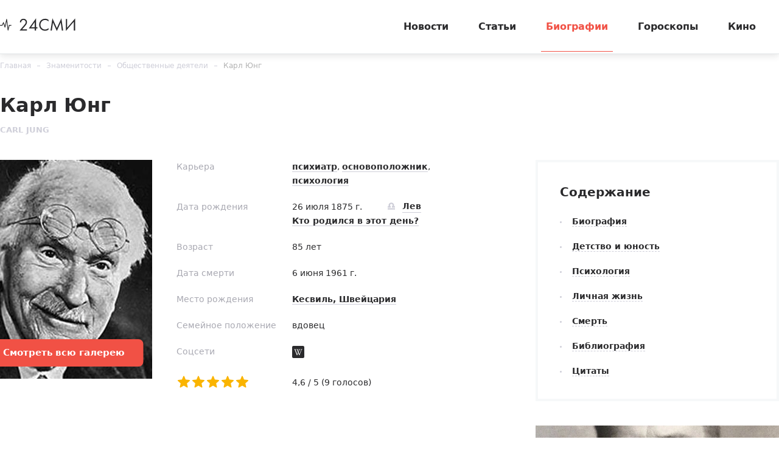

--- FILE ---
content_type: text/html; charset=utf-8
request_url: https://24smi.org/celebrity/4969-karl-iung.html
body_size: 18486
content:

<!doctype html>
<html lang="ru">
    <head>
        <meta charset="utf-8">
        <meta http-equiv="X-UA-Compatible" content="IE=Edge">
        <meta name="revisit-after" content="1 day">
        <meta name="viewport" content="width=device-width, initial-scale=1, minimum-scale=1, maximum-scale=5, user-scalable=yes">
        <meta name="robots" content="index,follow">
        <meta name="robots" content="max-image-preview:large">
        <meta name="theme-color" content="#fff">

        
        <title>Карл Юнг – биография, фото, личная жизнь, книги и цитаты - 24СМИ</title>
<meta name="description" content="Биография Карла Юнга: личная жизнь, книги, цитаты, психология, «Красная книга», «Человек и его символы», «Очерки по психологии бессознательного», смерть, Сабина Шпильрейн, Зигмунд Фрейд">



        <link rel="dns-prefetch preconnect" crossorigin="" href="//fonts.gstatic.com">
        <link rel="dns-prefetch preconnect" crossorigin="" href="//an.yandex.ru">
        <link rel="dns-prefetch preconnect" crossorigin="" href="//yastatic.net">
        <link rel="dns-prefetch preconnect" crossorigin="" href="//mc.yandex.com">
        <link rel="dns-prefetch preconnect" crossorigin="" href="//yandex.ru">
        <link rel="dns-prefetch preconnect" crossorigin="" href="//avatars.mds.yandex.net">
        <link rel="dns-prefetch preconnect" crossorigin="" href="//wp.24smi.org">
        <link rel="dns-prefetch preconnect" crossorigin="" href="//ads.adfox.ru">
        
        <link rel="preload" href="https://24smi.org/static/img/logo.svg" as="image" >

        
    
        <link rel="preload" href="https://24smi.org/public/media/290x360/celebrity/2017/08/22/FdiQ4rcZnwkg_karl-iung.jpg" as="image">
    
        <link rel="preload" href="https://fonts.gstatic.com/s/montserrat/v13/JTURjIg1_i6t8kCHKm45_dJE3g3D_u50.woff2" as="font" crossorigin>
        <link rel="preload" href="https://fonts.gstatic.com/s/montserrat/v13/JTURjIg1_i6t8kCHKm45_dJE3gnD_g.woff2" as="font" crossorigin>
        <link rel="preload" href="https://fonts.gstatic.com/s/opensans/v16/mem5YaGs126MiZpBA-UN7rgOVuhpOqc.woff2" as="font" crossorigin>
        <link rel="preload" href="https://fonts.gstatic.com/s/opensans/v16/mem5YaGs126MiZpBA-UN7rgOUuhp.woff2" as="font" crossorigin>
        <link rel="preload" href="https://fonts.gstatic.com/s/opensans/v16/mem8YaGs126MiZpBA-UFUZ0bbck.woff2" as="font" crossorigin>
        <link rel="preload" href="https://fonts.gstatic.com/s/opensans/v16/mem5YaGs126MiZpBA-UNirkOVuhpOqc.woff2" as="font" crossorigin>
        <link rel="preload" href="https://fonts.gstatic.com/s/montserrat/v13/JTURjIg1_i6t8kCHKm45_ZpC3g3D_u50.woff2" as="font" crossorigin>
        <link rel="preload" href="https://fonts.gstatic.com/s/montserrat/v13/JTURjIg1_i6t8kCHKm45_bZF3g3D_u50.woff2" as="font" crossorigin>
        <link rel="preload" as="script" href="https://cdn-rtb.sape.ru/js/uids.js">
        <link rel="preload" as="script" href="https://yandex.ru/ads/system/header-bidding.js">
        <link rel="preload" as="script" href="https://yandex.ru/ads/system/context.js">

        <script src="https://cdn-rtb.sape.ru/js/uids.js"></script>
        <script defer src="https://yandex.ru/ads/system/header-bidding.js"></script>
        <script defer src="https://yandex.ru/ads/system/context.js"></script>
        
    
        <link rel="dns-prefetch preconnect" crossorigin="" href="//youtube.com">
    
    




        
        <link rel="preload" as="style" href="https://24smi.org/static/assets/app.4187348c87c266747d4e.css">

        <link rel="stylesheet" media="print" onload="this.media='all'" href="https://24smi.org/static/assets/app.4187348c87c266747d4e.css">

        <meta name='wmail-verification' content='dfc830b1f0076486'>
        <meta name="e55a96d56ada2a8d46fbc8fe2deda9ad" content="">
        <meta name="spr-verification" content="535587ec0dd02f0" >
        <meta name="c20323af2027e8db20bd61f5d39d8ca1" content="3050334aeba2d06d21191125e2166588">
        <link rel="canonical" href="https://24smi.org/celebrity/4969-karl-iung.html">
        <meta name="yandex-verification" content="6d318fd683555c49">
        <meta name="google-site-verification" content="Ow88otygsmjd2bHu738YmbPbE_w8hyWfRTlh8HrU6-0"/>
        <meta name="verify-admitad" content="3a5ca4799e">
        <link rel="shortcut icon" type="image/x-icon" sizes="32x32" href="/favicon.ico">
        <link rel="apple-touch-icon" type="image/png" sizes="180x180" href="/apple-touch-icon.png">
        <link color="#000" rel="mask-icon" href="/safari-icon.svg">
        <link rel="icon" type="image/png" sizes="16x16" href="/favicon-16.png">
        <link rel="icon" type="image/png" sizes="32x32" href="/favicon-32.png">
        <link rel="icon" type="image/png" sizes="48x48" href="/favicon-48.png">
        <link rel="icon" type="image/png" sizes="96x96" href="/favicon-96.png">
        <link rel="icon" type="image/svg+xml" sizes="120x120" href="/favicon-120.svg">
        <link rel="manifest" href="/manifest.json">

        
    
        <meta property="og:title" content="Карл Юнг" />
        <meta property="og:type" content="actor" />
        <meta property="og:url" content="https://24smi.org/celebrity/4969-karl-iung.html" />
        
            <link rel="image_src" href="https://24smi.org/public/media/celebrity/2017/08/22/FdiQ4rcZnwkg_karl-iung.jpg" />
            <meta property="og:image" content="https://24smi.org/public/media/celebrity/2017/08/22/FdiQ4rcZnwkg_karl-iung.jpg"/>
        
        <meta property='og:site_name' content='24SMI' />
        <meta property="og:description" content="Автор техники свободных ассоциаций, швейцарский психолог и философ Карл Юнг знаком многим по книгам «Человек и его символы», «Архетипы» и «Воспоминания, размышления, сновидения». В основе учения Юнга лежат разработанные им лично термины &quot;интроверсия&quot; и &quot;экстраверсия&quot;. Карл утверждал, что каждый инд…" />
        <meta name="twitter:card" content="summary" />
        <meta name="twitter:site" content="@24smi" />
        <meta name="twitter:title" content="Карл Юнг" />
        <meta name="twitter:description" content="Автор техники свободных ассоциаций, швейцарский психолог и философ Карл Юнг знаком многим по книгам «Человек и его символы», «Архетипы» и «Воспоминания, размышления, сновидения». В основе учения Юнга лежат разработанные им лично термины &quot;интроверсия&quot; и &quot;экстраверсия&quot;. Карл утверждал, что каждый инд…"/>
        
            <meta name="twitter:image" content="https://24smi.org/public/media/celebrity/2017/08/22/FdiQ4rcZnwkg_karl-iung.jpg"/>
        
        <meta name="twitter:url" content="https://24smi.org/celebrity/4969-karl-iung.html"/>
    
    <script defer src="https://tube.buzzoola.com/js/lib/buzzoola_ufp.js"></script>

    </head>
    <body data-entry-name="celebrity.detail">
        <script type="application/ld+json">
            
{
  "@context": "https://schema.org",
  "@type": "NewsArticle",
  "mainEntityOfPage": {
    "@type": "WebPage",
    "@id": "https://24smi.org/celebrity/4969-karl-iung.html"
  },
  "headline": "Карл Юнг",
  "description": "Автор техники свободных ассоциаций, швейцарский психолог и философ Карл Юнг знаком многим по книгам «Человек и его символы», «Архетипы» и «Воспоминания, размышления, сновидения». В основе учения Юнга лежат разработанные им лично термины &quot;интроверсия&quot; и &quot;экстраверсия&quot;. Карл утверждал, что каждый инд…",
  "image": "https://24smi.org/public/media/celebrity/2017/08/22/FdiQ4rcZnwkg_karl-iung.jpg",
  "author": {
    "@type": "Person",
    "name": "Александр Неверов",
    "url": "https://24smi.org/editors/16-aleksandr-neverov.html"
  },
  "publisher": {
      "@type": "Organization",
      "name": "24СМИ",
      "logo": {
        "@type": "ImageObject",
        "url": "https://24smi.org/static/img/logo.svg"
      }
  },
  "datePublished": "2017-08-24T16:34:20+03:00",
  "dateModified": "2018-10-09T10:15:48+03:00"
  
}

        </script>
        <script async src="/static/assets/app-runtime.f438995471edde209c18.js"></script>
        <script async src="/static/assets/app-vendors.9462bdf70b9497faccd5.js"></script>
        <script async src="/static/assets/app.39fb4ac56305d71130d9.js"></script>
        <!-- fullscreen desktop -->
        <div id="R-A-1598226-31"></div>
        <div id="mob-fullscreen"></div>
        <!-- floorad desktop -->
        <div id="R-A-1598226-35"></div>
        <!-- tgb0.mob -->

        <div class="out">
            <div class="out__inner">
                
                    



<!-- begin header -->
<header class="header js-header">
    <div class="header__inner inner">
        <button class="btn-nav js-btn-nav" type="button" aria-label="Открыть боковое меню">
            <span class="btn-nav__line"></span>
            <span class="btn-nav__line"></span>
            <span class="btn-nav__line"></span>
        </button>
        <!-- begin logo -->
        <a href="/" class="logo">
            <img src="https://24smi.org/static/img/logo.svg" alt="logo" width="124px" height="22px">
        </a>
        <!-- end logo -->
        <!-- begin nav -->
        <div class="nav js-nav">
            <ul class="nav__list">
                
                    <li class="nav__item">
                        <a href="https://24smi.org/news/"
                           class="nav__link">
                            Новости
                        </a>
                    </li>
                
                    <li class="nav__item">
                        <a href="https://24smi.org/article/"
                           class="nav__link">
                            Статьи
                        </a>
                    </li>
                
                    <li class="nav__item">
                        <a href="https://24smi.org/celebrity/"
                           class="nav__link is-active">
                            Биографии
                        </a>
                    </li>
                
                    <li class="nav__item">
                        <a href="https://24smi.org/zodiac/"
                           class="nav__link">
                            Гороскопы
                        </a>
                    </li>
                
                    <li class="nav__item">
                        <a href="https://24smi.org/movie/"
                           class="nav__link">
                            Кино
                        </a>
                    </li>
                
            </ul>
            <!-- begin soc -->
            <div class="nav__soc soc js-soc">
                <ul class="soc__list">
                    <li class="soc__item">
                        <a class="soc__vk" href="https://vk.com/24smi" aria-label="Мы в Вконтакте" target="_blank" rel="nofollow noopener">
                            

<svg class="icon icon-vk " height="24" width="24"><use xlink:href="/static/assets/svg/sprite.d21ed2c9f2a227cf7ee316f3472f6d8a.svg#icon-vk"></use></svg>

                        </a>
                    </li>
                    <li class="soc__item">
                        <a class="soc__tg" href="https://t.me/zvezdy24" aria-label="Мы в телеграме" target="_blank" rel="nofollow noopener">
                            

<svg class="icon icon-tel " height="24" width="24"><use xlink:href="/static/assets/svg/sprite.d21ed2c9f2a227cf7ee316f3472f6d8a.svg#icon-tel"></use></svg>

                        </a>
                    </li>
                    <li class="soc__item">
                        <a class="soc__ytb" href="https://www.youtube.com/channel/UCan8GalRTq3gW7oZNLpXPNw" aria-label="Мы в ютубе" target="_blank" rel="nofollow noopener">
                            

<svg class="icon icon-youtube " height="24" width="24"><use xlink:href="/static/assets/svg/sprite.d21ed2c9f2a227cf7ee316f3472f6d8a.svg#icon-youtube"></use></svg>

                        </a>
                    </li>
                </ul>
            </div>
            <!-- end soc -->
        </div>
        <!-- end nav -->
        <div class="tablet-show"></div>
    </div>
</header>
<!-- end header -->

                

                
    <div class="progress js-progress"></div>

    <!-- begin card -->
    <div class="card-page" xmlns="http://www.w3.org/1999/html">
        <div class="card-page__inner inner">
        <!-- begin breadcrumbs -->

<ul class="breadcrumbs" itemscope itemtype="http://schema.org/BreadcrumbList">
    
        
            <li class="breadcrumbs__item" itemprop="itemListElement" itemscope itemtype="http://schema.org/ListItem">
                <a itemprop="item" href="https://24smi.org/">Главная</a>
                <meta itemprop="name" content="Главная">
                <meta itemprop="position" content="1" />
            </li>
        
    
        
            <li class="breadcrumbs__item" itemprop="itemListElement" itemscope itemtype="http://schema.org/ListItem">
                <a itemprop="name" href="https://24smi.org/celebrity/4969-karl-iung.html">Знаменитости</a>
                <link itemprop="item" href="https://24smi.org/celebrity/4969-karl-iung.html" />
                <meta itemprop="position" content="2" />
            </li>
        
    
        
            <li class="breadcrumbs__item" itemprop="itemListElement" itemscope itemtype="http://schema.org/ListItem">
                <a itemprop="item" href="https://24smi.org/celebrity/obshestvennye-deyateli/">Общественные деятели</a>
                <meta itemprop="name" content="Общественные деятели">
                <meta itemprop="position" content="3" />
            </li>
        
    
        
            <li class="breadcrumbs__item" itemprop="itemListElement" itemscope itemtype="http://schema.org/ListItem">
                <a itemprop="item" href="https://24smi.org/celebrity/4969-karl-iung.html">Карл Юнг</a>
                <meta itemprop="name" content="Карл Юнг">
                <meta itemprop="position" content="4" />
            </li>
        
    
</ul>
<!-- end breadcrumbs -->

            <div class="head">
                <div class="head__let">
                    <h1 class="head__title title-lg">Карл Юнг</h1>
                    <div class="head__description description">Carl Jung</div>
                </div>
            </div>

            <meta content="2017-08-24T16:34:20+03:00" />
            <meta content="2018-10-09T10:15:48+03:00" />
            <link href="https://24smi.org/celebrity/4969-karl-iung.html"/>
            <div class="hidden-microdata">
                <meta content="24SMI"/>
                <link href="https://24smi.org/static/img/logo.svg"/>
                <meta content="" />
                <meta content="Россия" />
            </div>

            <div class="card-page__row row-flex">
                <div class="card-page__col main col-8 col-md-12" data-accordion-group>
                    <div id="adfox_17383045303945666"></div>
                    <div id="adfox_17383043084517666"></div>
                    <!-- begin cardtable -->
                    <div class="cardtable">
                        <div>
                            <div class="cardtable__img cardtable__img_ml">
                                
                                    <img src="https://24smi.org/public/media/290x360/celebrity/2017/08/22/FdiQ4rcZnwkg_karl-iung.jpg" 
                                         alt="Карл Юнг"
                                         fetchpriority="high">
                                
                                
                                    <div class="cardtable__btn">
                                        <a href="https://24smi.org/celebrity/photo/4969-karl-iung/" class="btn-simple btn-simple_full">
                                            Смотреть <span class="tablet-hide">всю</span> галерею
                                        </a>
                                    </div>
                                
                            </div>
                    

                            

                            
                            <link href="https://24smi.org/public/media/celebrity/2017/08/22/FdiQ4rcZnwkg_karl-iung.jpg" />
                            <meta content="600" />
                            <meta content="800" />
                            
                        </div>
                        <div class="cardtable__wrap">
                            <div class="mob-accordion" data-accordion-item data-accordion-on-init="768">
                                <div class="mob-accordion__title mobile-show" data-accordion-trigger>
                                    О знаменитости
                                    <svg class="icon icon-arrow-bottom mobile-show" width="14" height="8" viewBox="0 0 14 8" fill="none" xmlns="http://www.w3.org/2000/svg">
                                        <path fill-rule="evenodd" clip-rule="evenodd" d="M0.201155 0.201862C-0.0670513 0.471012 -0.0670517 0.90739 0.201154 1.17654L6.02912 7.02502L6.02898 7.02516L7.00024 7.99984L13.7991 1.1771C14.0673 0.907948 14.0673 0.47157 13.7991 0.202421C13.5308 -0.0667292 13.096 -0.0667296 12.8278 0.20242L7.00038 6.05034L1.17241 0.201862C0.904208 -0.0672874 0.469361 -0.0672875 0.201155 0.201862Z" fill="#2A2A2C"/>
                                    </svg>
                                </div>

                                <div class="mob-accordion__wrap" data-accordion-container>
                                    
                                        <div class="cardtable__field">
                                            <div class="cardtable__left">Карьера</div>
                                            <div class="cardtable__right">
                                                <a href="/celebrity/tag/psikhiatr/">психиатр</a>, <a href="/celebrity/tag/osnovopolozhnik/">основоположник</a>, <a href="/celebrity/tag/psikhologiia/">психология</a>
                                            </div>
                                        </div>
                                    

                                    
                                        
                                            <div class="cardtable__field">
                                                <div class="cardtable__left">Дата рождения</div>
                                                <div class="cardtable__right">
                                                    <span class="cardtable__date">26 июля 1875 г.</span>
                                                    
                                                        
                                                            <a href="https://24smi.org/celebrity/zodiac/lev/" class="sign">
                                                                <span class="sign__icon">
                                                                    

<svg class="icon icon-libra " height="24" width="24"><use xlink:href="/static/assets/svg/sprite.d21ed2c9f2a227cf7ee316f3472f6d8a.svg#icon-libra"></use></svg>

                                                                </span>
                                                                <span class="sign__text">
                                                                    Лев
                                                                </span>
                                                            </a>
                                                            <div>
                                                                <a href="https://24smi.org/celebrity/birthday/7/26/">
                                                                    Кто родился в этот день?
                                                                </a>
                                                            </div>
                                                        
                                                    
                                                </div>
                                            </div>
                                        
                                    

                                    
                                        
                                            <div class="cardtable__field">
                                                <div class="cardtable__left">Возраст</div>
                                                <div class="cardtable__right">85 лет</div>
                                            </div>
                                        
                                    

                                    
                                        
                                            <div class="cardtable__field">
                                                <div class="cardtable__left">Дата смерти</div>
                                                <div class="cardtable__right">6 июня 1961 г.</div>
                                            </div>
                                        
                                    

                                    
                                        <div class="cardtable__field">
                                            <div class="cardtable__left">Место рождения</div>
                                            <div class="cardtable__right">
                                                <a href="https://24smi.org/celebrity/place/kesvil-shveitsariia/">Кесвиль, Швейцария</a>
                                            </div>
                                        </div>
                                    

                                    

                                    
                                        <div class="cardtable__field">
                                            <div class="cardtable__left">Семейное положение</div>
                                            <div class="cardtable__right">вдовец </div>
                                        </div>
                                    

                                    
                                        <div class="cardtable__field">
                                            <div class="cardtable__left">Соцсети</div>
                                            <div class="cardtable__right">
                                                <!-- begin soc -->
                                                <div class="soc">
                                                    <ul class="soc__list">
                                                        
                                                            <li class="soc__item">
                                                                <a class="soc__link" href="https://ru.wikipedia.org/wiki/Юнг,_Карл_Густав" target="_blank" rel="nofollow">
                                                                    

<svg class="icon icon-wikipedia " height="24" width="24"><use xlink:href="/static/assets/svg/sprite.d21ed2c9f2a227cf7ee316f3472f6d8a.svg#icon-wikipedia"></use></svg>

                                                                </a>
                                                            </li>
                                                        

                                                        

                                                        

                                                        

                                                        

                                                        

                                                        
                                                    </ul>
                                                </div>
                                            </div>
                                        </div>
                                    

                                    <div class="cardtable__field">
                                        <div class="cardtable__left">
                                            <ul id="celebrity-rating" class="c-rating not-rated"
                                                data-obj-id="4969"
                                                data-value="5"></ul>
                                        </div>

                                        <div class="cardtable__right">
                                            <div id="celebrity-rating-desc">
                                                <span id="celebrity-rating-value">4,6</span>&#160;/&#160;5
                                                (<span id="celebrity-rating-count">9</span> голосов)
                                            </div>
                                        </div>
                                    </div>
                                </div>
                            </div>
                        </div>
                    </div>
                    <!-- end cardtable -->

                    <div class="card-page__maintenance row-flex tablet-show">
                        <div class="card-page__sm-banner col-6 col-sm-12">
                            <!-- begin wind -->
                            <div class="mob-accordion wind" data-accordion-item data-accordion-on-init="768">
                                <div class="mob-accordion__title wind__title title-sm" data-accordion-trigger>
                                    Содержание
                                    <svg class="icon icon-arrow-bottom mobile-show" width="14" height="8"
                                         viewBox="0 0 14 8" fill="none" xmlns="http://www.w3.org/2000/svg">
                                        <path fill-rule="evenodd" clip-rule="evenodd"
                                              d="M0.201155 0.201862C-0.0670513 0.471012 -0.0670517 0.90739 0.201154 1.17654L6.02912 7.02502L6.02898 7.02516L7.00024 7.99984L13.7991 1.1771C14.0673 0.907948 14.0673 0.47157 13.7991 0.202421C13.5308 -0.0667292 13.096 -0.0667296 12.8278 0.20242L7.00038 6.05034L1.17241 0.201862C0.904208 -0.0672874 0.469361 -0.0672875 0.201155 0.201862Z"
                                              fill="#2A2A2C"/>
                                    </svg>
                                </div>
                                <ul class="mob-accordion__wrap nav-list js-nav-list" data-accordion-container>
                                    <li><a href="#tableofcontents_bio">Биография</a></li>
                                    
                                        
                                            <li><a href="#tableofcontents1">Детство и юность</a></li>
                                        
                                    
                                        
                                            <li><a href="#tableofcontents2">Психология</a></li>
                                        
                                    
                                        
                                            <li><a href="#tableofcontents3">Личная жизнь</a></li>
                                        
                                    
                                        
                                            <li><a href="#tableofcontents4">Смерть</a></li>
                                        
                                    
                                        
                                            <li><a href="#tableofcontents5">Библиография</a></li>
                                        
                                    
                                        
                                            <li><a href="#tableofcontents6">Цитаты</a></li>
                                        
                                    
                                    
                                        <li><a href="#last_news">Последние новости</a></li>
                                    
                                </ul>
                            </div>
                            <!-- end wind -->
                        </div>
                    </div>
                    <!-- begin article -->
                    <article class="article"
                             data-widgets="youtube"
                             data-type="celebrity"
                             data-cleaned-content="0"
                             data-use-smi-recoms="0"
                             >
                        <div id="pc-ir-1"></div>
                        <div id="mob-ir-1"></div>
                        <h2 id="tableofcontents_bio">Биография</h2>
                        <p>Автор техники свободных ассоциаций, швейцарский психолог и философ Карл Юнг знаком многим по книгам «Человек и его символы», «Архетипы» и «Воспоминания, размышления, сновидения». В основе учения Юнга лежат разработанные им лично термины "интроверсия" и "экстраверсия". Карл утверждал, что каждый индивидуум в зависимости от доминирующей функции личности может быть обращен либо к своему внутреннему Я (интроверсия), либо к внешнему миру (экстраверсия).     </p><figure class="redactor-float-center img"><img src="https://24smi.org/public/media/resize/800x-/2017/8/22/01_DavWVxD.jpg" alt="Портрет Карла Юнга" title="Портрет Карла Юнга" data-width="660" data-height="440" height="440" width="660" fetchpriority="high" /><figcaption>Портрет Карла Юнга</figcaption></figure><p>На основе этого умозаключения исследователь разработал психологические типы людей и вывел формулу человеческой души, заключив ее в психиатрические и психологические рамки. Работы Юнга оказали значительное влияние на культурологию, сравнительное религиоведение, антропологию, педагогику и литературу.    </p><h2 id="tableofcontents1">Детство и юность    </h2><p>Карл Густав Юнг родился 26 июля 1875 года в расположенной на северо-востоке Швейцарии коммуне Кесвиль. Отец будущего психотерапевта Иоганн Юнг был пастором в реформистской церкви, а его жена Эмили занималась воспитанием сына. В детстве Карл был замкнутым и несколько странным ребенком. Нелюдимость и отстраненность появились в результате напряженных отношений с главой семейства и частых истерических припадков матери, которые Густав неоднократно наблюдал в детстве. </p><figure class="redactor-float-center img"><img src="https://24smi.org/public/media/resize/800x-/2017/8/22/11_SJ2j6EY.jpg" alt="Карл Юнг в детстве" title="Карл Юнг в детстве" data-width="660" data-height="441" height="441" width="660" fetchpriority="high" /><figcaption>Карл Юнг в детстве</figcaption></figure><p>В 10 лет из подобранного на улице деревянного бруска Юнг вырезал 6-сантиметрового человечка, уложил его в пенал и отнес поделку на чердак. Когда раздражительность отца или болезненность матери доводили мальчика до крайней степени отчаяния, он забирался на чердак и разговаривал на тайном языке с рукотворным другом. Эти странности были первым проявлением бессознательного поведения, которое в дальнейшем Карл подробно описал в очерках по психологии бессознательного.</p><figure class="redactor-float-center img"><img src="https://24smi.org/public/media/resize/800x-/2017/8/22/13_Pmeyqkn.jpg" alt="Дом, где вырос Карл Юнг" title="Дом, где вырос Карл Юнг" data-width="660" data-height="440" height="440" width="660" fetchpriority="high" /><figcaption>Дом, где вырос Карл Юнг</figcaption></figure><p>Родители отдали сына в гимназию, когда ему исполнилось 11 лет. Стоит отметить, что Густав не проявлял интереса ни к наукам, ни к творчеству. Пока преподавательский состав сетовал на отсутствие у безынициативного ученика талантов, Карл по возвращении домой увлеченно рисовал старинные замки и зачитывался прозой. Карл не мог завести друзей и в полной мере проявить себя на учебе из-за не покидающего его чувства раздвоенности личности. Сам Юнг в своей «Красной книге» отмечал, что у него с детства было «два Я».</p><figure class="redactor-float-center img"><img src="https://24smi.org/public/media/resize/800x-/2017/8/22/03_pvOWKYv.jpg" alt="Карл Юнг в молодости" title="Карл Юнг в молодости" data-width="660" data-height="438" height="438" width="660" fetchpriority="high" /><figcaption>Карл Юнг в молодости</figcaption></figure><p>В 16 лет туман одиночества стал потихоньку рассеиваться. Приступы депрессии уходили в прошлое, Юнг увлекся изучением философии. Он определил для себя круг тем, которые непременно хотел изучить, читал <a href="https://24smi.org/celebrity/4898-platone.html" target="_blank">Платона</a>, <a href="https://24smi.org/celebrity/5017-geraklit.html" target="_blank">Гераклита</a>, <a href="https://24smi.org/celebrity/4884-pifagor.html" target="_blank">Пифагора</a> и даже нашел отражение своих мыслей в работах <a href="https://24smi.org/celebrity/5058-artur-shopengauer.html" target="_blank">Шопенгауэра</a>. В 1893 году Карл поступил на факультет естественных наук в Базельский университет. В университете, помимо чтения обязательной литературы, Юнг увлекся трудами философов-мистиков: Эммануила Сведенборга и Адольфа Эшенмайера. </p><figure class="redactor-float-center img"><img src="https://24smi.org/public/media/resize/800x-/2017/8/22/12_cbiInuC.jpg" alt="Карл Юнг в 1910 году" title="Карл Юнг в 1910 году" data-width="660" data-height="440" height="440" width="660" fetchpriority="high" /><figcaption>Карл Юнг в 1910 году</figcaption></figure><p>Под впечатлением от прочитанных произведений Густав даже пару раз проводил спиритические сеансы. Это не совсем обычное увлечение помогло ему написать диссертацию по медицине, которая называлась «О психологии и патологии так называемых оккультных феноменов». В будущем, чтобы правильно оформить комментарий к древним текстам («И-цзин», «Секрет Золотого Цветка», «Тибетская книга мертвых»), он намеренно вернется к теме изучения духовного мира.</p><figure class="redactor-float-center img"><img src="https://24smi.org/public/media/resize/800x-/2017/8/22/05_E0JfcxT.jpg" alt="Карл Юнг" title="Карл Юнг" data-width="660" data-height="440" height="440" width="660" fetchpriority="high" /><figcaption>Карл Юнг</figcaption></figure><p>Для Юнга этот период был очень сложным в материальном отношении. После смерти отца его семья осталась без средств к существованию. Густав днем посещал лекции, а в свободное от учебы время занимался репетиторством. Так юноша поддерживал довольно скромное существование и оплачивал учебу. По окончании высшего учебного заведения дипломированному специалисту попался в руки «Учебник психиатрии» Рихарда фон Крафта-Эбинга. Эта находка предопределила дальнейшее будущее Юнга.</p><h2 id="tableofcontents2">Психология    </h2><p>В 1900 году Карл переехал в Цюрих и стал работать ассистентом у известного в то время врача-психиатра Юджина Блейлера в больнице для душевнобольных Бургхольцли (пригород Цюриха). Густав поселился на больничной территории. Вскоре он начал публиковать свои первые клинические работы, а также статьи по применению разработанного им же теста словесных ассоциаций.    </p><figure class="redactor-float-center img"><img src="https://24smi.org/public/media/resize/800x-/2017/8/22/09_kvYi18D.jpg" alt="&quot;Красная книга&quot; Карла Юнга" title="&quot;Красная книга&quot; Карла Юнга" data-width="660" data-height="440" height="440" width="660" fetchpriority="high" /><figcaption>"Красная книга" Карла Юнга</figcaption></figure><p>В 1907 году вышла его первая крупномасштабная работа «Психология раннего слабоумия», которую Юнг для ознакомления отправил <a href="https://24smi.org/celebrity/972-zigmund-frejd.html" target="_blank">Зигмунду Фрейду</a>. Встреча с Фрейдом обозначила важную веху в научном развитии Карла. К моменту личного знакомства в феврале 1907 года в Вене, куда Юнг приехал после непродолжительной переписки, он был уже широко известен как своими опытами в словесных ассоциациях, так и открытием чувственных комплексов.    </p><figure class="redactor-float-center img"><img src="https://24smi.org/public/media/resize/800x-/2017/8/22/02_bUaYLmp.jpg" alt="Зигмунд Фрейд и Карл Юнг" title="Зигмунд Фрейд и Карл Юнг" data-width="660" data-height="440" height="440" width="660" fetchpriority="high" /><figcaption>Карл Юнг</figcaption></figure><p>В 1909 году вместе с Фрейдом Юнг впервые приехал в Соединенные Штаты Америки, где прочел курс лекций. Международная известность, а с ней и частная практика, приносившая неплохой доход, позволили Густаву в 1910 году оставить пост в бургхольцльской клинике (к тому времени он уже занимал должность клинического директора), вернуться в родные края и погрузиться в глубинные исследования мифов, легенд, сказок в контексте их взаимодействия с миром психопатологии.    </p><figure class="redactor-float-center img"><img src="https://24smi.org/public/media/resize/800x-/2017/8/22/08_GTyOShd.jpg" alt="Иллюстрации к книге Карла Юнга" title="Иллюстрации к книге Карла Юнга" data-width="660" data-height="440" height="440" width="660" fetchpriority="high" /><figcaption>Иллюстрации к книге Карла Юнга</figcaption></figure><p>В этот же период появляются публикации, довольно четко обозначившие границу идеологической независимости Карла от Фрейда во взглядах обоих на природу бессознательного. В 1913 году гении психоанализа решили прекратить всяческое общение. Драма расставания обернулась для Юнга возможностью публикации работ «Символы трансформации» и «Красная книга».    </p><figure class="redactor-float-center img"><img src="https://24smi.org/public/media/resize/800x-/2017/8/22/04_YTgCm9q.jpg" alt="Психиатр Карл Юнг" title="Психиатр Карл Юнг" data-width="660" data-height="440" height="440" width="660" fetchpriority="high" /><figcaption>Психиатр Карл Юнг</figcaption></figure><p>В 1920-е годы Юнг совершил ряд длительных увлекательных путешествий в районы Африки и Северной Америки. Своеобразное культурно-психологическое эссе составило основу одной из глав в автобиографической книге «Воспоминания, сновидения, размышления». В 1930-м Карл был удостоен титула почетного президента Психотерапевтического общества Германии, а также явил миру свое новое творение – книгу «Проблемы души нашего времени». Спустя два года цюрихский городской совет присудил ему премию по литературе, приложив к ней чек на 8 тыс. франков.</p><figure class="youtube"><iframe width="459" height="344" src="https://www.youtube.com/embed/PxXa9PWeo84?feature=oembed" frameborder="0" allow="autoplay; encrypted-media" allowfullscreen></iframe></figure><p>С 1933 по 1942 годы Юнг преподавал в Цюрихе, а с 1944 года – в Базеле. Также в 1933–1939 гг. ученый издавал «Журнал по психотерапии и смежным областям», который поддерживал внутреннюю политику нацистов по очищению расы, а выдержки из «Mein Kampf» стали обязательным прологом к любой публикации. Среди творений Юнга этого периода особенно выделялись статьи «Отношения между Я и бессознательным», «Психология и религия», «Психология и воспитание», «Образы бессознательного», «Символика духа» и «Об истоках сознания».    </p><figure class="redactor-float-center img"><img src="https://24smi.org/public/media/resize/800x-/2017/8/22/06_KExjIvh.jpg" alt="Карл Юнг в последние годы" title="Карл Юнг в последние годы" data-width="660" data-height="440" height="440" width="660" fetchpriority="high" /><figcaption>Карл Юнг в последние годы</figcaption></figure><p>В феврале 1944 года во время экскурсии Юнг сломал ногу и, находясь в больнице, перенес сердечный приступ, после которого несколько недель балансировал на грани жизни и смерти. Позже он подробно описал свои видения в автобиографии.    </p><figure class="redactor-float-center img"><img src="https://24smi.org/public/media/resize/800x-/2017/8/22/13_VsxdPBM.jpg" alt="Автобиографическая книга Карла Юнга" title="Автобиографическая книга Карла Юнга" data-width="660" data-height="440" height="440" width="660" fetchpriority="high" /><figcaption>Автобиографическая книга Карла Юнга</figcaption></figure><p>В ноябре 1955 года, после пятидесяти двух лет совместной жизни умерла жена Юнга, Эмма, и эта утрата совершенно опустошила психотерапевта. Чтобы избавиться от горестных мыслей, Карл с головой погружался в работу. Автобиография, которую Юнг записывал с помощью секретаря, отнимала много времени, а количество корреспонденции выросло настолько, что иногда ему приходилось прятать связки приходящих писем за книжные полки.     </p><h2 id="tableofcontents3">Личная жизнь    </h2><p>С первой и единственной женой Эммой Раушенбах Юнг познакомился, будучи студентом-медиком. В момент их первой встречи ему был 21 год, а ей 15 лет. Милая, скромная девочка с аккуратно заплетенными в косу густыми волосами сразу приглянулась Густаву. Эмма и Карл узаконили отношения 14 февраля 1903 года. </p><figure class="redactor-float-center img"><img src="https://24smi.org/public/media/resize/800x-/2017/8/22/01_E4aQ8Lg.jpg" alt="Карл Юнг и жена Эмма" title="Карл Юнг и жена Эмма" data-width="660" data-height="440" height="440" width="660" fetchpriority="high" /><figcaption>Карл Юнг и жена Эмма</figcaption></figure><p>Избранница философа происходила из старинной швейцарско-немецкой семьи богатых промышленников. Финансовое благосостояние жены позволило Юнгу без оглядки на необходимость ежедневного зарабатывания денег посвятить себя научным исследованиям в области психологии. Эмма проявляла искренний интерес к работе мужа и во всем его поддерживала. Раушенбах подарила супругу четырех дочерей и сына: Агату, Грет, Франца, Марианну и Элен.</p><figure class="redactor-float-center img"><img src="https://24smi.org/public/media/resize/800x-/2017/8/22/07_69sbGpb.jpg" alt="Семья Карла Юнга" title="Семья Карла Юнга" data-width="660" data-height="440" height="440" width="660" fetchpriority="high" /><figcaption>Семья Карла Юнга</figcaption></figure><p>Наличие законной супруги и детей не мешало Юнгу заводить отношения на стороне. 17 августа 1904 года в швейцарскую клинику, где работал Карл, поступила восемнадцатилетняя девушка Сабина Шпильрейн. Эта любовная история стала популярной из-за того, что в основе отношений Шпильрейн и Юнга лежало явление эротического переноса (увлечение пациента лечащим врачом). Юнг заметил и оценил острый ум и научный склад мышления девушки, а Шпильрейн не могла не влюбиться в тонко чувствующего мир врача. Их роман закончился сразу после того, как Сабина излечилась от своего недуга и покинула медицинское учреждение.</p><figure class="redactor-float-center img"><img src="https://24smi.org/public/media/resize/800x-/2017/8/22/02_dZwXOha.jpg" alt="Карл Юнг и Сабина Шпильрейн" title="Карл Юнг и Сабина Шпильрейн" data-width="660" data-height="440" height="440" width="660" fetchpriority="high" /><figcaption>Карл Юнг и Сабина Шпильрейн</figcaption></figure><p>В 1909 году к Карлу в качестве пациентки пришла 21-летняя Тони Вольф. Эта барышня после выздоровления стала официальной помощницей и любовницей психиатра. В сентябре 1911 года девушка даже сопровождала семейство Юнгов на Веймарский конгресс международного психоаналитического сообщества. Эмма знала об увлечении мужа, но безграничная любовь к отцу ее детей не позволила ей подать на развод.    </p><figure class="redactor-float-center img"><img src="https://24smi.org/public/media/resize/800x-/2017/8/22/03_pEGjUAu.jpg" alt="Карл Юнг и Тони Вольф" title="Карл Юнг и Тони Вольф" data-width="660" data-height="440" height="440" width="660" fetchpriority="high" /><figcaption>Карл Юнг и Тони Вольф</figcaption></figure><p>Тони Вольф – единственная помощница Юнга, которая на протяжении 40 лет делила с психоаналитиком не только постель, но и рабочее место. В результате их сотрудничества появилась книга «Метаморфозы и символы либидо».    </p><h2 id="tableofcontents4">Смерть    </h2><p>В мае 1961 года Юнг выбрался на прогулку. Там у психотерапевта случился очередной инфаркт, спровоцировавший закупорку сосудов мозга и частичную парализацию конечностей. На протяжении пары недель Карл был на грани жизни и смерти. По воспоминаниям сиделки, присматривавшей за мыслителем, за день до кончины философ увидел сон, после которого с улыбкой на лице заявил, что больше ничего не боится.    </p><figure class="redactor-float-center img"><img src="https://24smi.org/public/media/resize/800x-/2017/8/22/10_akEwppn.jpg" alt="Могила Карла Юнга" title="Могила Карла Юнга" data-width="660" data-height="380" height="380" width="660" fetchpriority="high" /><figcaption>Могила Карла Юнга</figcaption></figure><p>Юнг умер 6 июня 1961 года в своем доме, расположенном в деревне Кюснахт. Похоронили именитого психотерапевта на местном кладбище протестантской церкви. На прямоугольном надгробии, помимо инициалов именитого психоаналитика, выбиты имена его родителей, сестры Гертруды и жены Эммы.    </p><h2 id="tableofcontents5">Библиография    </h2><ul><li>«Архетип и символ»</li><li>«Воспоминания, размышления, сновидения»</li><li>«Душа и миф. Шесть архетипов»</li><li>«Отношения между эго и бессознательным»</li><li>«Человек и его символы»</li><li>«Психологические аспекты архетипа матери»</li><li>«Психология переноса»</li><li>«Общая точка зрения на психологию и сновидения»</li><li>«Символы и метаморфозы. Либидо»</li><li>«Брак как психологическое отношение»</li><li>«Проблемы души нашего времени»</li><li>«Психологические типы»</li><li>«Работы по психиатрии»</li></ul><h2 id="tableofcontents6">Цитаты    </h2><ul><li>«Не удерживай того, кто уходит от тебя. Иначе не придет тот, кто идет к тебе»</li><li>«Все, что раздражает в других, может вести к пониманию себя»</li><li>«Любой вид зависимости плох, будь то зависимость от алкоголя, наркотиков или идеализма»</li><li>«Я не то, что со мной случилось, я — то, чем я решил стать»</li></ul>
                    </article>
                    <!-- end article -->

                


    <div class="author-name">
        
            <span>
            <a href="/editors/16-aleksandr-neverov.html" target="_blank">
                Автор: <span>Александр Неверов</span>
            </a>
            </span>
        
    </div>



                    <div class="article-footer">
                        <div id="last_news" class="last__news">
                            
                                <div class="wind">
                                    <div class="head">
                                            <div class="head__title title-lg last-news">Последние новости</div>
                                            <div class="description">Карл Юнг</div>
                                    </div>
                                    <div class="wind__row row-flex">
                                        
                                            <div class="wind__col-sm col col-md-6 col-sm-12">
                                                
<div class="card-sm">
    <a href="https://24smi.org/facts/344426-karl-iung-issledovaniia-i-nasledie-velikogo-psikho.html" class="card-sm__link" aria-label="Открыть новость Карл Юнг — исследования и наследие великого психолога"></a>
    <img class="card-sm__img"
     src="https://24smi.org/public/media/96x88/news/2023/07/26/zxko87y3cb1n-karl-iung-issledovaniia-i-nasledie-velikogo-psikho.jpg"
     alt="Карл Юнг — исследования и наследие великого психолога"
     height="88"
     width="96"
     loading="lazy"
     onclick="window.location.href='https://24smi.org/facts/344426-karl-iung-issledovaniia-i-nasledie-velikogo-psikho.html'">
    <div class="card-sm__wrap">
        <div class="card-sm__title">Карл Юнг — исследования и наследие великого психолога</div>
        <div class="card-sm__footer">
            <a href="https://24smi.org/category/fakty/" class="card-sm__badge badge badge_simple">
                Факты
            </a>
            <div class="card-sm__date date date_light date_int">
                26 июля 2023 г.
            </div>
        </div>
    </div>
</div>

                                            </div>
                                        
                                            <div class="wind__col-sm col col-md-6 col-sm-12 tablet-hide">
                                                
<div class="card-sm">
    <a href="https://24smi.org/facts/55588-introvert-kak-tip-lichnosti-i-ego-osobennosti-khar.html" class="card-sm__link" aria-label="Открыть новость Интроверт как тип личности и его особенности: характер, достоинства, работа"></a>
    <img class="card-sm__img"
     src="https://24smi.org/public/media/96x88/news/2021/11/09/8ikifntzcnzv-introvert-tipy-i-osobennosti-kharaktera.jpg"
     alt="Интроверт как тип личности и его особенности: характер, достоинства, работа"
     height="88"
     width="96"
     loading="lazy"
     onclick="window.location.href='https://24smi.org/facts/55588-introvert-kak-tip-lichnosti-i-ego-osobennosti-khar.html'">
    <div class="card-sm__wrap">
        <div class="card-sm__title">Интроверт как тип личности и его особенности: характер, достоинства, работа</div>
        <div class="card-sm__footer">
            <a href="https://24smi.org/category/fakty/" class="card-sm__badge badge badge_simple">
                Факты
            </a>
            <div class="card-sm__date date date_light date_int">
                4 августа 2017 г.
            </div>
        </div>
    </div>
</div>

                                            </div>
                                        
                                    </div>
                                </div>
                            
                        </div>
                        <div class="yet__row row-flex">
                            <div id="pc-aa-1"></div>
                            <div id="mob-aa-1"></div>
                        </div>

                        <div class="article-footer__line"></div>
                        <div class="article-footer__field">
                            <div class="article-footer__soc">
                                <!-- begin soc -->
                                <div class="soc">
                                    


    
        
            <ul class="soc__list js-share">
                <li class="soc__item share-button">
                    <a class="soc__vk-share" href="https://vk.com/share.php?url=https%3A//24smi.org/celebrity/4969-karl-iung.html&title=%D0%9A%D0%B0%D1%80%D0%BB%20%D0%AE%D0%BD%D0%B3%20%E2%80%93%20%D0%B1%D0%B8%D0%BE%D0%B3%D1%80%D0%B0%D1%84%D0%B8%D1%8F%2C%20%D1%84%D0%BE%D1%82%D0%BE%2C%20%D0%BB%D0%B8%D1%87%D0%BD%D0%B0%D1%8F%20%D0%B6%D0%B8%D0%B7%D0%BD%D1%8C%2C%20%D0%BA%D0%BD%D0%B8%D0%B3%D0%B8%20%D0%B8%20%D1%86%D0%B8%D1%82%D0%B0%D1%82%D1%8B%20-%2024%D0%A1%D0%9C%D0%98&image=https%3A//24smi.org/public/media/celebrity/2017/08/22/FdiQ4rcZnwkg_karl-iung.jpg&utm_source=24smi" rel="nofollow noopener" target="_blank" title="ВКонтакте">
                        <svg class="icon icon-vk-share" heigt="24" width="24" enable-background="new 0 0 50 50" viewBox="0 0 50 50" xmlns="http://www.w3.org/2000/svg" xmlns:xlink="http://www.w3.org/1999/xlink"><path d="M45,1H5C2.8,1,1,2.8,1,5v40c0,2.2,1.8,4,4,4h40c2.2,0,4-1.8,4-4V5C49,2.8,47.2,1,45,1z" fill="#54769B"/><path d="M26,34c1,0,1-1.4,1-2c0-1,1-2,2-2s2.7,1.7,4,3c1,1,1,1,2,1s3,0,3,0s2-0.1,2-2c0-0.6-0.7-1.7-3-4  c-2-2-3-1,0-5c1.8-2.5,3.2-4.7,3-5.3c-0.2-0.6-5.3-1.6-6-0.7c-2,3-2.4,3.7-3,5c-1,2-1.1,3-2,3c-0.9,0-1-1.9-1-3c0-3.3,0.5-5.6-1-6  c0,0-2,0-3,0c-1.6,0-3,1-3,1s-1.2,1-1,1c0.3,0,2-0.4,2,1c0,1,0,2,0,2s0,4-1,4c-1,0-3-4-5-7c-0.8-1.2-1-1-2-1c-1.1,0-2,0-3,0  c-1,0-1.1,0.6-1,1c2,5,3.4,8.1,7.2,12.1c3.5,3.6,5.8,3.8,7.8,3.9C25.5,34,25,34,26,34z" fill="#FFFFFF" id="VK_1_"/></svg>
                    </a>
                </li>

                <li class="soc__item share-button">
                    <a class="soc__ok-share" href="https://connect.ok.ru/offer?url=https%3A//24smi.org/celebrity/4969-karl-iung.html&title=%D0%9A%D0%B0%D1%80%D0%BB%20%D0%AE%D0%BD%D0%B3%20%E2%80%93%20%D0%B1%D0%B8%D0%BE%D0%B3%D1%80%D0%B0%D1%84%D0%B8%D1%8F%2C%20%D1%84%D0%BE%D1%82%D0%BE%2C%20%D0%BB%D0%B8%D1%87%D0%BD%D0%B0%D1%8F%20%D0%B6%D0%B8%D0%B7%D0%BD%D1%8C%2C%20%D0%BA%D0%BD%D0%B8%D0%B3%D0%B8%20%D0%B8%20%D1%86%D0%B8%D1%82%D0%B0%D1%82%D1%8B%20-%2024%D0%A1%D0%9C%D0%98&utm_source=24smi" rel="nofollow noopener" target="_blank" title="Одноклассники">
                        <svg class="icon icon-ok-share" heigt="24" width="24" enable-background="new 0 0 50 50" viewBox="0 0 50 50" xmlns="http://www.w3.org/2000/svg" xmlns:xlink="http://www.w3.org/1999/xlink"><path d="M45,1H5C2.8,1,1,2.8,1,5v40c0,2.2,1.8,4,4,4h40c2.2,0,4-1.8,4-4V5C49,2.8,47.2,1,45,1z" fill="#F2720C"/><g id="OK_1_"><path d="M32,25c-1,0-3,2-7,2s-6-2-7-2c-1.1,0-2,0.9-2,2c0,1,0.6,1.5,1,1.7c1.2,0.7,5,2.3,5,2.3l-4.3,5.4   c0,0-0.8,0.9-0.8,1.6c0,1.1,0.9,2,2,2c1,0,1.5-0.7,1.5-0.7S25,34,25,34c0,0,4.5,5.3,4.5,5.3S30,40,31,40c1.1,0,2-0.9,2-2   c0-0.6-0.8-1.6-0.8-1.6L28,31c0,0,3.8-1.6,5-2.3c0.4-0.3,1-0.7,1-1.7C34,25.9,33.1,25,32,25z" fill="#FFFFFF" id="K_1_"/><path d="M25,10c-3.9,0-7,3.1-7,7s3.1,7,7,7c3.9,0,7-3.1,7-7S28.9,10,25,10z M25,20.5   c-1.9,0-3.5-1.6-3.5-3.5c0-1.9,1.6-3.5,3.5-3.5c1.9,0,3.5,1.6,3.5,3.5C28.5,18.9,26.9,20.5,25,20.5z" fill="#FFFFFF" id="O_1_"/></g></svg>
                    </a>
                </li>

                <li class="soc__item share-button">
                    <a class="soc__telegram-share" href="https://t.me/share/url?url=https%3A//24smi.org/celebrity/4969-karl-iung.html&text=%D0%9A%D0%B0%D1%80%D0%BB%20%D0%AE%D0%BD%D0%B3%20%E2%80%93%20%D0%B1%D0%B8%D0%BE%D0%B3%D1%80%D0%B0%D1%84%D0%B8%D1%8F%2C%20%D1%84%D0%BE%D1%82%D0%BE%2C%20%D0%BB%D0%B8%D1%87%D0%BD%D0%B0%D1%8F%20%D0%B6%D0%B8%D0%B7%D0%BD%D1%8C%2C%20%D0%BA%D0%BD%D0%B8%D0%B3%D0%B8%20%D0%B8%20%D1%86%D0%B8%D1%82%D0%B0%D1%82%D1%8B%20-%2024%D0%A1%D0%9C%D0%98&utm_source=24smi" rel="nofollow noopener" target="_blank" title="telegram">
                        <svg class="icon icon-tg-share"  heigt="24" width="24" viewBox="0 0 512 512" width="512" xmlns="http://www.w3.org/2000/svg" xmlns:cc="http://creativecommons.org/ns#" xmlns:dc="http://purl.org/dc/elements/1.1/" xmlns:inkscape="http://www.inkscape.org/namespaces/inkscape" xmlns:rdf="http://www.w3.org/1999/02/22-rdf-syntax-ns#" xmlns:sodipodi="http://sodipodi.sourceforge.net/DTD/sodipodi-0.dtd" xmlns:svg="http://www.w3.org/2000/svg"><defs id="defs12"/><g id="g3885" transform="translate(297.22034,0)"><rect height="512" id="rect2987" rx="64" ry="64" style="fill:#64a9dc;fill-opacity:1;fill-rule:nonzero;stroke:none" width="512" x="-297.22034" y="5.6843419e-014"/><path d="M 127.88103,94.198045 -218.4667,227.78507 c -23.63879,9.48433 -23.4986,22.66901 -4.30871,28.54816 l 86.38017,26.96101 33.05108,101.33207 c 4.018041,11.09077 2.03732,15.48953 13.683731,15.48953 8.98786,0 12.97504,-4.09778 17.98087,-8.98786 3.1833,-3.11513 22.08378,-21.49087 43.18752,-42.00936 l 89.85158,66.38643 c 16.5339,9.12161 28.47227,4.39617 32.58935,-15.35577 L 152.92948,122.20987 C 158.96812,98.000015 143.69981,87.018565 127.88103,94.198045 z M -122.83885,277.09998 71.862531,154.2616 c 9.71969,-5.89458 18.63166,-2.72542 11.31455,3.76981 l -166.71528,150.41932 -6.49136,69.23533 -32.809291,-100.58608 z" id="path9" style="fill:#ffffff"/></g></svg>
                    </a>
                </li>
                
                <li class="soc__item share-button">
                    <a href="https://news.google.com/publications/CAAqBwgKMI-7sQswnNbIAw/sections/CAQqEAgAKgcICjCPu7ELMJzWyAMwhfPKDA?hl=ru&gl=RU&ceid=RU%3Aru"
                       class="google-news-button" target="_blank" rel="noopener noreferrer" title="Google">
                        <img class="google-logo"  heigt="24" width="24" src="/static/google.png" loading="lazy">
                        <span>Подписаться в Google Новостях</span>
                    </a>
                </li>
            </ul>
        
    


                                </div>
                                <!-- end soc -->
                            </div>
                        </div>
                    </div>

                </div>
                <div class="card-page__col col-4 tablet-hide">
                    <div class="sidebar js-sidebar-parent">
                        <!-- begin wind -->
                        <div class="sidebar__field wind">
                            <div class="wind__title title-sm">Содержание</div>
                            <ul class="nav-list js-nav-list">
                                <li><a href="#tableofcontents_bio">Биография</a></li>
                                
                                    
                                        <li><a href="#tableofcontents1">Детство и юность</a></li>
                                    
                                
                                    
                                        <li><a href="#tableofcontents2">Психология</a></li>
                                    
                                
                                    
                                        <li><a href="#tableofcontents3">Личная жизнь</a></li>
                                    
                                
                                    
                                        <li><a href="#tableofcontents4">Смерть</a></li>
                                    
                                
                                    
                                        <li><a href="#tableofcontents5">Библиография</a></li>
                                    
                                
                                    
                                        <li><a href="#tableofcontents6">Цитаты</a></li>
                                    
                                
                            </ul>
                        </div>
                        <!-- end wind -->
                        
                            <div class="sidebar__field">
                                <div class="card-def">
                                    <div class="card-def__ing">
                                        <img
                                            class="lazyload"
                                            src="https://24smi.org/public/media/400x248/celebrity/2017/08/22/nh3ThNpvJTmI_karl-iung.jpg"
                                            height="248"
                                            width="400"
                                            alt="Карл Юнг">
                                    </div>
                                    <div class="card-def__footer">
                                        <a href="https://24smi.org/celebrity/photo/4969-karl-iung/" class="btn-simple btn-simple_full">
                                            Смотреть всю галерею
                                        </a>
                                    </div>
                                </div>
                            </div>
                        

                        <div class="sidebar__wrap">
                            
                                <div class="wind">
                                    <div class="head">
                                        <div class="head__left">
                                            <div class="head__title title-lg last-news">Последние новости</div>
                                            <div class="description">Карл Юнг</div>
                                        </div>
                                    </div>
                                    <div class="wind__row row-flex">
                                        
                                            <div class="wind__col-sm col col-md-6 col-sm-12">
                                                
<div class="card-sm">
    <a href="https://24smi.org/facts/344426-karl-iung-issledovaniia-i-nasledie-velikogo-psikho.html" class="card-sm__link" aria-label="Открыть новость Карл Юнг — исследования и наследие великого психолога"></a>
    <img class="card-sm__img"
     src="https://24smi.org/public/media/96x88/news/2023/07/26/zxko87y3cb1n-karl-iung-issledovaniia-i-nasledie-velikogo-psikho.jpg"
     alt="Карл Юнг — исследования и наследие великого психолога"
     height="88"
     width="96"
     loading="lazy"
     onclick="window.location.href='https://24smi.org/facts/344426-karl-iung-issledovaniia-i-nasledie-velikogo-psikho.html'">
    <div class="card-sm__wrap">
        <div class="card-sm__title">Карл Юнг — исследования и наследие великого психолога</div>
        <div class="card-sm__footer">
            <a href="https://24smi.org/category/fakty/" class="card-sm__badge badge badge_simple">
                Факты
            </a>
            <div class="card-sm__date date date_light date_int">
                26 июля 2023 г.
            </div>
        </div>
    </div>
</div>

                                            </div>
                                        
                                            <div class="wind__col-sm col col-md-6 col-sm-12 tablet-hide">
                                                
<div class="card-sm">
    <a href="https://24smi.org/facts/55588-introvert-kak-tip-lichnosti-i-ego-osobennosti-khar.html" class="card-sm__link" aria-label="Открыть новость Интроверт как тип личности и его особенности: характер, достоинства, работа"></a>
    <img class="card-sm__img"
     src="https://24smi.org/public/media/96x88/news/2021/11/09/8ikifntzcnzv-introvert-tipy-i-osobennosti-kharaktera.jpg"
     alt="Интроверт как тип личности и его особенности: характер, достоинства, работа"
     height="88"
     width="96"
     loading="lazy"
     onclick="window.location.href='https://24smi.org/facts/55588-introvert-kak-tip-lichnosti-i-ego-osobennosti-khar.html'">
    <div class="card-sm__wrap">
        <div class="card-sm__title">Интроверт как тип личности и его особенности: характер, достоинства, работа</div>
        <div class="card-sm__footer">
            <a href="https://24smi.org/category/fakty/" class="card-sm__badge badge badge_simple">
                Факты
            </a>
            <div class="card-sm__date date date_light date_int">
                4 августа 2017 г.
            </div>
        </div>
    </div>
</div>

                                            </div>
                                        
                                    </div>
                                </div>
                            
                        </div>
                    </div>
                    <div class="js-sidebar">
                        <div class="sidebar__wrap">
                            <div id="pc-sidebar" class="adfox-side"></div>
                            <!-- begin info -->
                            <div class="sidebar__info info">Нашли опечатку? Помогите исправить её! <strong>Выделите ее и нажмите CTRL + ENTER</strong></div>
                            <!-- end info -->

                        </div>
                    </div>
                </div>
            </div>
        </div>
    </div>
    <!-- end card -->

    <div class="strip">
        <div class="strip__inner inner">
            
                <div id="yandex_rtb_R-A-1598226-193"></div>

            
        </div>
    </div>
    <div id="mob-floorad"></div>


                
                    

<div class="footer">
    <div class="footer__top">
        <div class="footer__inner inner">
            <div class="footer__subscription tablet-show">
                <div class="footer__title title-xs">Получайте еженедельно свежие новости</div>
                <!-- begin subscription -->
                <form action="/" class="subscription">
                    <div class="subscription__control"><input type="text" placeholder="Введите ваш e-mail" aria-label="Введите ваш e-mail"></div>
                    <button class="subscription__submit btn-simple" type="submit" aria-label="Подписаться на рассылку новостей">
                        Подписаться
                        

<svg class="icon icon-tel " height="24" width="24"><use xlink:href="/static/assets/svg/sprite.d21ed2c9f2a227cf7ee316f3472f6d8a.svg#icon-tel"></use></svg>

                    </button>
                </form>
                <!-- end subscription -->
            </div>
            <div class="footer__row-sb row row-flex" data-accordion-group>
                <div class="footer__left" data-accordion-item data-accordion-open data-accordion-on-init="768">
                    <div class="footer__title title-xs" data-accordion-trigger>
                        Разделы
                        

<svg class="icon icon-arrow-bottom " height="24" width="24"><use xlink:href="/static/assets/svg/sprite.d21ed2c9f2a227cf7ee316f3472f6d8a.svg#icon-arrow-bottom"></use></svg>

                    </div>
                    <div class="footer__row row" data-accordion-container>
                        
                            <div class="footer__col col-4 col-sm-12">
                                <ul class="footer__list">
                                    
                                        <li>
                                            <a href="https://24smi.org/category/famous/">
                                                Шоу-Бизнес
                                            </a>
                                        </li>
                                    
                                        <li>
                                            <a href="https://24smi.org/category/life/">
                                                Общество
                                            </a>
                                        </li>
                                    
                                        <li>
                                            <a href="https://24smi.org/category/science/">
                                                Наука
                                            </a>
                                        </li>
                                    
                                        <li>
                                            <a href="https://24smi.org/category/fakty/">
                                                Факты
                                            </a>
                                        </li>
                                    
                                </ul>
                            </div>
                        
                            <div class="footer__col col-4 col-sm-12">
                                <ul class="footer__list">
                                    
                                        <li>
                                            <a href="https://24smi.org/category/politika/">
                                                Политика
                                            </a>
                                        </li>
                                    
                                        <li>
                                            <a href="https://24smi.org/category/ekonomika/">
                                                Экономика
                                            </a>
                                        </li>
                                    
                                        <li>
                                            <a href="https://24smi.org/category/accident/">
                                                Происшествия
                                            </a>
                                        </li>
                                    
                                        <li>
                                            <a href="https://24smi.org/category/turizm/">
                                                Путешествия
                                            </a>
                                        </li>
                                    
                                </ul>
                            </div>
                        
                            <div class="footer__col col-4 col-sm-12">
                                <ul class="footer__list">
                                    
                                        <li>
                                            <a href="https://24smi.org/category/dom-i-byt/">
                                                Дом и быт
                                            </a>
                                        </li>
                                    
                                        <li>
                                            <a href="https://24smi.org/category/avtomobili/">
                                                Автомобили
                                            </a>
                                        </li>
                                    
                                        <li>
                                            <a href="https://24smi.org/category/armiya-i-opk/">
                                                Армия и ОПК
                                            </a>
                                        </li>
                                    
                                        <li>
                                            <a href="https://24smi.org/archive/">
                                                Архив
                                            </a>
                                        </li>
                                    
                                </ul>
                            </div>
                        
                    </div>
                </div>
                <div class="footer__right" data-accordion-item data-accordion-on-init="768">
                    <div class="footer__row row row-flex">
                        <div class="footer__col col-4 col-md-12">
                            <div class="footer__title title-xs" data-accordion-trigger>
                                О проекте
                                

<svg class="icon icon-arrow-bottom " height="24" width="24"><use xlink:href="/static/assets/svg/sprite.d21ed2c9f2a227cf7ee316f3472f6d8a.svg#icon-arrow-bottom"></use></svg>

                            </div>
                            <ul class="footer__list" data-accordion-container>
                                <li>
                                    <a href="https://24smi.org/pages/about/">
                                        Информация о проекте
                                    </a>
                                </li>
                                <li>
                                    <a href="https://24smi.org/pages/kit/">
                                        Реклама
                                    </a>
                                </li>
                                <li>
                                    <a href="https://24smi.org/pages/vacancy/">
                                        Вакансии
                                    </a>
                                </li>
                                <li>
                                    <a href="https://docs.24smi.org/pravila_zashchity_informatsii_24smi_org.pdf">
                                        Правила защиты информации
                                    </a>
                                </li>
                                 <li>
                                    <a href="/editors/">
                                        Редакция сайта
                                    </a>
                                </li>
                                <li>
                                    <a href="https://docs.24smi.org/pravila_raboty_s_saytom_24smi_org.pdf">
                                        Правила работы с сайтом
                                    </a>
                                </li>
                                <li>
                                    <a href="https://docs.24smi.org/politika_obrabotki_faylov_cookie_24smi_org.pdf">
                                        Политика обработки файлов cookie
                                    </a>
                                </li>
                            </ul>
                        </div>
                        <div class="footer__col col-8 tablet-hide">
                            <div class="footer__title title-xs">Получайте еженедельно свежие новости</div>
                            <!-- begin subscription -->
                            <form action="/" class="subscription">
                                <div class="subscription__control"><input type="text" placeholder="Введите ваш e-mail" aria-label="Введите ваш e-mail"></div>
                                <button class="subscription__submit btn-simple" type="submit" aria-label="Подписаться на рассылку новостей">Подписаться</button>
                            </form>
                            <!-- end subscription -->
                            <!-- begin soc -->
                            <div class="footer__soc soc js-soc">
                                <div class="soc__description">Мы в соцсетях:</div>
                                <ul class="soc__list">
                                    <li class="soc__item">
                                        <a class="soc__vk" href="https://vk.com/24smi" aria-label="Мы в Вконтакте" target="_blank" rel="nofollow noopener">
                                            

<svg class="icon icon-vk " height="24" width="24"><use xlink:href="/static/assets/svg/sprite.d21ed2c9f2a227cf7ee316f3472f6d8a.svg#icon-vk"></use></svg>

                                        </a>
                                    </li>
                                    <li class="soc__item">
                                        <a class="soc__tg" href="https://t.me/zvezdy24" aria-label="Мы в телеграме" target="_blank" rel="nofollow noopener">
                                            

<svg class="icon icon-tel " height="24" width="24"><use xlink:href="/static/assets/svg/sprite.d21ed2c9f2a227cf7ee316f3472f6d8a.svg#icon-tel"></use></svg>

                                        </a>
                                    </li>
                                    <li class="soc__item">
                                        <a class="soc__ytb" href="https://www.youtube.com/channel/UCan8GalRTq3gW7oZNLpXPNw" aria-label="Мы в ютубе" target="_blank" rel="nofollow noopener">
                                            

<svg class="icon icon-youtube " height="24" width="24"><use xlink:href="/static/assets/svg/sprite.d21ed2c9f2a227cf7ee316f3472f6d8a.svg#icon-youtube"></use></svg>

                                        </a>
                                    </li>
                                </ul>
                            </div>
                            <!-- end soc -->
                        </div>
                    </div>
                </div>
            </div>
        </div>
    </div>
    <div class="footer__bottom">
        <div class="footer__inner inner">
            <div class="footer__topic">
                <div class="footer__logo mobile-hide">
                    <!-- begin logo -->
                    <a href="/" class="logo">
                        <img src="https://24smi.org/static/img/logo.svg" alt="logo" width="124px" height="22px">
                    </a>
                    <!-- end logo -->
                </div>
                <div class="footer__info">
                    <div class="tablet-hide">
                        Нашли опечатку? Помогите исправить её! <strong>Выделите ее и нажмите CTRL + ENTER</strong>
                        <a id="orphus" href="//orphus.ru">orphus</a>
                    </div>
                    <div class="tablet-show">
                        <!-- begin soc -->
                        <div class="soc js-soc">
                            <div class="soc__description mobile-hide">Мы в соцсетях:</div>
                            <ul class="soc__list">
                                <li class="soc__item">
                                    <a class="soc__vk" href="https://vk.com/24smi" aria-label="Мы в Вконтакте" target="_blank" rel="nofollow noopener">
                                        

<svg class="icon icon-vk " height="24" width="24"><use xlink:href="/static/assets/svg/sprite.d21ed2c9f2a227cf7ee316f3472f6d8a.svg#icon-vk"></use></svg>

                                    </a>
                                </li>
                                <li class="soc__item">
                                    <a class="soc__tg" href="https://t.me/zvezdy24" aria-label="Мы в телеграме" target="_blank" rel="nofollow noopener">
                                        

<svg class="icon icon-tel " height="24" width="24"><use xlink:href="/static/assets/svg/sprite.d21ed2c9f2a227cf7ee316f3472f6d8a.svg#icon-tel"></use></svg>

                                    </a>
                                </li>
                                <li class="soc__item">
                                    <a class="soc__ytb" href="https://www.youtube.com/channel/UCan8GalRTq3gW7oZNLpXPNw" aria-label="Мы в ютубе" target="_blank" rel="nofollow noopener">
                                        

<svg class="icon icon-youtube " height="24" width="24"><use xlink:href="/static/assets/svg/sprite.d21ed2c9f2a227cf7ee316f3472f6d8a.svg#icon-youtube"></use></svg>

                                    </a>
                                </li>
                            </ul>
                        </div>
                        <!-- end soc -->
                    </div>
                </div>
            </div>
            <div class="footer__copy mobile-hide">
                &copy; «24smi.org», 2010 - 2026. Использование материалов, авторские права на которые принадлежат 24smi.org, возможно только с прямой активной ссылкой на первоисточник. Редакция не несет ответственности за достоверность информации, содержащейся в рекламных объявлениях.
                <br/>
                <div class="footer-rating">Категория интернет-ресурса <div class="rating-18-plus">18+</div></div> 
            </div>
        </div>
    </div>
</div>

                

                <!-- retarget pixel -->
                <div id="adfox_170142556791438705"></div>
            </div>
        </div>
        
            <!-- Google Tag Manager -->
            <!-- <noscript>
                <iframe src="//www.googletagmanager.com/ns.html?id=GTM-5MKKQF"
                    height="0" width="0" style="display:none;visibility:hidden"></iframe>
            </noscript>
            <script defer>
                (function(w,d,s,l,i) {
                    document.addEventListener('scroll', function initGTM(){
                        this.removeEventListener('scroll', initGTM);
                        w[l]=w[l]||[];w[l].push({
                            'gtm.start': new Date().getTime(),
                            event:'gtm.js'
                        });
                        var f=d.getElementsByTagName(s)[0],
                            j=d.createElement(s),
                            dl=l!='dataLayer'?'&l='+l:'';j.async=true;j.src='//www.googletagmanager.com/gtm.js?id='+i+dl;
                        f.parentNode.insertBefore(j,f);
                })})(window,document,'script','dataLayer','GTM-5MKKQF');
            </script> -->

            <noscript>
                <div><img src="//mc.yandex.ru/watch/4346272" style="position:absolute; left:-9999px;" alt=""/></div>
            </noscript>
        
    </body>
</html>
